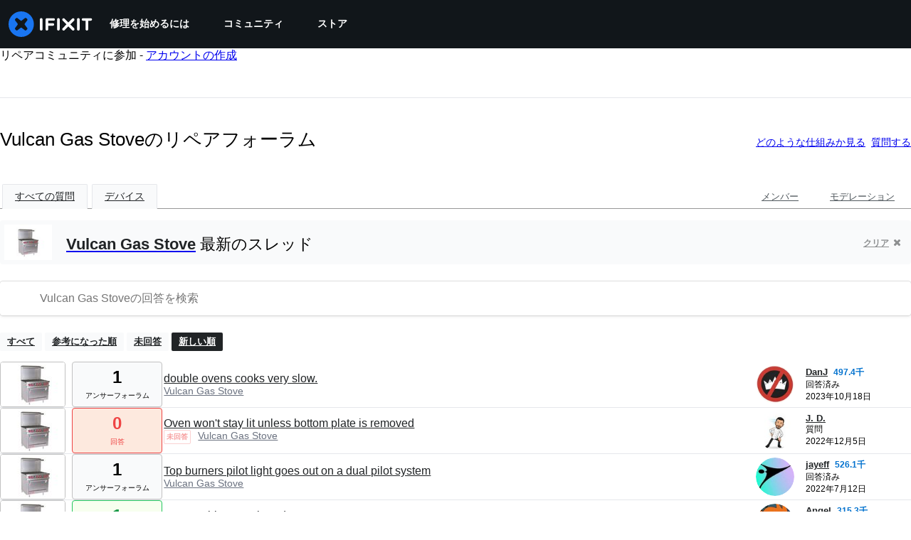

--- FILE ---
content_type: text/json
request_url: https://conf.config-security.com/model
body_size: 304
content:
{"title":"recommendation AI model (keras)","structure":"release_id=0x33:74:4b:2f:4a:55:4b:57:52:3e:42:5c:21:4c:45:5b:3b:71:73:39:6c:48:55:51:36:38:76:36:29;keras;u0lc1tw8yizpskn761ca8mrv71k73rbauunyyj5ywl140ro3gddjrinjs87vo1q4kpy3zvtd","weights":"../weights/33744b2f.h5","biases":"../biases/33744b2f.h5"}